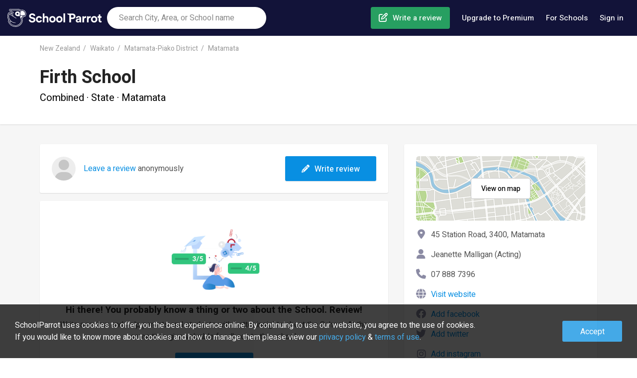

--- FILE ---
content_type: text/html; charset=utf-8
request_url: https://www.google.com/recaptcha/api2/aframe
body_size: 268
content:
<!DOCTYPE HTML><html><head><meta http-equiv="content-type" content="text/html; charset=UTF-8"></head><body><script nonce="NJH-9T7XmfSs3e9YDCq3zQ">/** Anti-fraud and anti-abuse applications only. See google.com/recaptcha */ try{var clients={'sodar':'https://pagead2.googlesyndication.com/pagead/sodar?'};window.addEventListener("message",function(a){try{if(a.source===window.parent){var b=JSON.parse(a.data);var c=clients[b['id']];if(c){var d=document.createElement('img');d.src=c+b['params']+'&rc='+(localStorage.getItem("rc::a")?sessionStorage.getItem("rc::b"):"");window.document.body.appendChild(d);sessionStorage.setItem("rc::e",parseInt(sessionStorage.getItem("rc::e")||0)+1);localStorage.setItem("rc::h",'1769420114099');}}}catch(b){}});window.parent.postMessage("_grecaptcha_ready", "*");}catch(b){}</script></body></html>